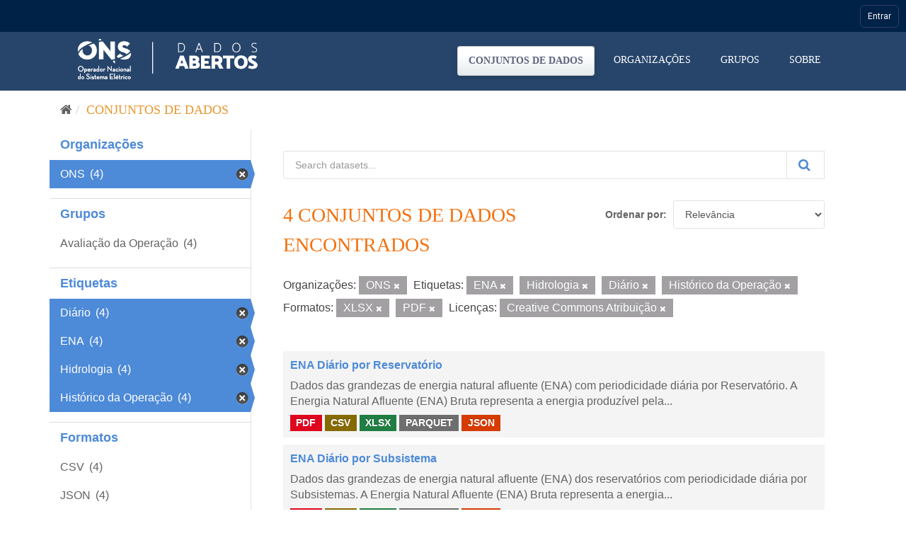

--- FILE ---
content_type: text/html; charset=utf-8
request_url: https://dados.ons.org.br/dataset/?organization=ons&tags=ENA&tags=Hidrologia&tags=Di%C3%A1rio&tags=Hist%C3%B3rico+da+Opera%C3%A7%C3%A3o&res_format=XLSX&license_id=cc-by&res_format=PDF
body_size: 30442
content:
<!DOCTYPE html>
<!--[if IE 9]> <html lang="pt_BR" class="ie9"> <![endif]-->
<!--[if gt IE 8]><!--> <html lang="pt_BR"> <!--<![endif]-->
  <head>

    <!-- Google Tag Manager -->
  <script>(function(w,d,s,l,i){w[l]=w[l]||[];w[l].push({'gtm.start':
  new Date().getTime(),event:'gtm.js'});var f=d.getElementsByTagName(s)[0],
  j=d.createElement(s),dl=l!='dataLayer'?'&l='+l:'';j.async=true;j.src=
  'https://www.googletagmanager.com/gtm.js?id='+i+dl;f.parentNode.insertBefore(j,f);
  })(window,document,'script','dataLayer','GTM-MQTMHJ27');</script>
    <!-- End Google Tag Manager -->
  
    <meta charset="utf-8" />
      <meta name="generator" content="ckan 2.9.11" />
      <meta name="viewport" content="width=device-width, initial-scale=1.0">
    <title>Conjunto de dados - ONS DADOS ABERTOS</title>

    
    
    <link rel="shortcut icon" href="/base/images/favicon.ico" />
      <link rel="preconnect" href="https://fonts.gstatic.com">
      <link href="https://fonts.googleapis.com/css2?family=Roboto:wght@100;400;700&display=swap" rel="stylesheet">  
      <link href="/base/css/neutra_display_thin_alt.css" rel="stylesheet" type="text/css"/>
      <link rel="stylesheet" href="https://stackpath.bootstrapcdn.com/bootstrap/4.4.1/css/bootstrap.min.css" integrity="sha384-Vkoo8x4CGsO3+Hhxv8T/Q5PaXtkKtu6ug5TOeNV6gBiFeWPGFN9MuhOf23Q9Ifjh" crossorigin="anonymous">
    
    
        <script type="text/javascript">
  (function(i,s,o,g,r,a,m){i['GoogleAnalyticsObject']=r;i[r]=i[r]||function(){
  (i[r].q=i[r].q||[]).push(arguments)},i[r].l=1*new Date();a=s.createElement(o),
  m=s.getElementsByTagName(o)[0];a.async=1;a.src=g;m.parentNode.insertBefore(a,m)
  })(window,document,'script','//www.google-analytics.com/analytics.js','ga');

  ga('create', 'UA-198149953-1', 'auto', {});
  
  ga('set', 'anonymizeIp', true);
  ga('send', 'pageview');
</script>
    

      
      
      
      
    

    
      
      
    

    
    <link href="/webassets/base/8259b72f_main.css" rel="stylesheet"/>
    

	<!-- Global site tag (gtag.js) - Google Analytics -->
	<script async src="https://www.googletagmanager.com/gtag/js?id=G-EFSJ19QBE0"></script>
	<script>
	  window.dataLayer = window.dataLayer || [];
	  function gtag(){dataLayer.push(arguments);}
	  gtag('js', new Date());
	  gtag('config', 'G-EFSJ19QBE0');
	</script>

	<meta
	  name="description"
	  content="O Portal de Dados Abertos do ONS reúne dados históricos do setor elétrico brasileiro de maneira fácil e democrática.">

	<!-- Hotjar Tracking Code for Dados Abertos ONS -->
	<script> (function(h,o,t,j,a,r){ h.hj=h.hj||function(){(h.hj.q=h.hj.q||[]).push(arguments)}; h._hjSettings={hjid:2430125,hjsv:6}; a=o.getElementsByTagName('head')[0]; r=o.createElement('script');r.async=1; r.src=t+h._hjSettings.hjid+j+h._hjSettings.hjsv; a.appendChild(r); })(window,document,'https://static.hotjar.com/c/hotjar-','.js?sv='); </script>

  </head>

  
  <body data-site-root="https://dados.ons.org.br/" data-locale-root="https://dados.ons.org.br/" >
    
    <!-- Google Tag Manager (noscript) -->
    <noscript><iframe src="https://www.googletagmanager.com/ns.html?id=GTM-MQTMHJ27"
    height="0" width="0" style="display:none;visibility:hidden"></iframe></noscript>
    <!-- End Google Tag Manager (noscript) -->
    
    
    
        
    

    
    <div class="sr-only sr-only-focusable"><a href="#content">Pular para o conteúdo</a></div>
  

  
    

<!--BARRA ONS-->
<navegacao-global CDNBarraGlobal="https://navegacaoglobal.ons.org.br" Publica="true" itens='[]' style="position: relative; z-index: 9999;">
</navegacao-global>
<script src="https://navegacaoglobal.ons.org.br/NavegacaoGlobal.js"></script>
<!--END OF BARRA ONS-->


 


<header class="navbar navbar-static-top masthead ">
    
  <div class="container">
    <div class="navbar-right">
      <button data-target="#main-navigation-toggle" data-toggle="collapse" class="navbar-toggle collapsed" type="button" aria-label="expand or collapse" aria-expanded="false">
        <span class="sr-only">Toggle navigation</span>
        <span class="fa fa-bars"></span>
      </button>
    </div>
    <hgroup class="header-image navbar-left">
       
      <a class="logo" href="/"><img src="https://dados.ons.org.br/base/images/logodadosabertos.png" alt="ONS DADOS ABERTOS" title="ONS DADOS ABERTOS" /></a>
       
    </hgroup>

    <div class="collapse navbar-collapse" id="main-navigation-toggle">
      
      <nav class="section navigation">
        <ul class="nav nav-pills">
            
		<li class="active"><a href="/dataset/">Conjuntos de dados</a></li><li><a href="/organization/">Organizações</a></li><li><a href="/group/">Grupos</a></li><li><a href="/about">Sobre</a></li>
	    
        </ul>
      </nav>
       
      
    </div>
  </div>
</header>

  
    <div class="main">
      <div id="content" class="container">
        
          
            <div class="flash-messages">
              
                
              
            </div>
          

          
            <div class="toolbar" role="navigation" aria-label="Breadcrumb">
              
                
                  <ol class="breadcrumb">
                    
<li class="home"><a href="/" aria-label="Início"><i class="fa fa-home"></i><span> Início</span></a></li>
                    
  <li class="active"><a href="/dataset/">Conjuntos de dados</a></li>

                  </ol>
                
              
            </div>
          

          <div class="row wrapper">
            
            
            

            
              <aside class="secondary col-sm-3">
                
                
  <div class="filters">
    <div>
      
        

    
    
	
	    
	    
		<section class="module module-narrow module-shallow">
		    
			<h2 class="module-heading">
			    <!--i class="fa fa-filter"></i-->
			    
			    Organizações
			</h2>
		    
		    
			
			    
				<nav aria-label="Organizações">
				    <ul class="list-unstyled nav nav-simple nav-facet">
					
					    
					    
					    
					    
					    <li class="nav-item active">
						<a href="/dataset/?tags=ENA&amp;tags=Hidrologia&amp;tags=Di%C3%A1rio&amp;tags=Hist%C3%B3rico+da+Opera%C3%A7%C3%A3o&amp;res_format=XLSX&amp;res_format=PDF&amp;license_id=cc-by" title="">
						    <span class="item-label">ONS</span>
						    <span class="hidden separator"></span>
						    <span class="item-count badge">(4)</span>
						</a>
					    </li>
					
				    </ul>
				</nav>

				<p class="module-footer">
				    
					
				    
				</p>
			    
			
		    
		</section>
	    
	
    

      
        

    
    
	
	    
	    
		<section class="module module-narrow module-shallow">
		    
			<h2 class="module-heading">
			    <!--i class="fa fa-filter"></i-->
			    
			    Grupos
			</h2>
		    
		    
			
			    
				<nav aria-label="Grupos">
				    <ul class="list-unstyled nav nav-simple nav-facet">
					
					    
					    
					    
					    
					    <li class="nav-item">
						<a href="/dataset/?organization=ons&amp;tags=ENA&amp;tags=Hidrologia&amp;tags=Di%C3%A1rio&amp;tags=Hist%C3%B3rico+da+Opera%C3%A7%C3%A3o&amp;res_format=XLSX&amp;res_format=PDF&amp;license_id=cc-by&amp;groups=avaliacao_da_operacao" title="">
						    <span class="item-label">Avaliação da Operação</span>
						    <span class="hidden separator"></span>
						    <span class="item-count badge">(4)</span>
						</a>
					    </li>
					
				    </ul>
				</nav>

				<p class="module-footer">
				    
					
				    
				</p>
			    
			
		    
		</section>
	    
	
    

      
        

    
    
	
	    
	    
		<section class="module module-narrow module-shallow">
		    
			<h2 class="module-heading">
			    <!--i class="fa fa-filter"></i-->
			    
			    Etiquetas
			</h2>
		    
		    
			
			    
				<nav aria-label="Etiquetas">
				    <ul class="list-unstyled nav nav-simple nav-facet">
					
					    
					    
					    
					    
					    <li class="nav-item active">
						<a href="/dataset/?organization=ons&amp;tags=ENA&amp;tags=Hidrologia&amp;tags=Hist%C3%B3rico+da+Opera%C3%A7%C3%A3o&amp;res_format=XLSX&amp;res_format=PDF&amp;license_id=cc-by" title="">
						    <span class="item-label">Diário</span>
						    <span class="hidden separator"></span>
						    <span class="item-count badge">(4)</span>
						</a>
					    </li>
					
					    
					    
					    
					    
					    <li class="nav-item active">
						<a href="/dataset/?organization=ons&amp;tags=Hidrologia&amp;tags=Di%C3%A1rio&amp;tags=Hist%C3%B3rico+da+Opera%C3%A7%C3%A3o&amp;res_format=XLSX&amp;res_format=PDF&amp;license_id=cc-by" title="">
						    <span class="item-label">ENA</span>
						    <span class="hidden separator"></span>
						    <span class="item-count badge">(4)</span>
						</a>
					    </li>
					
					    
					    
					    
					    
					    <li class="nav-item active">
						<a href="/dataset/?organization=ons&amp;tags=ENA&amp;tags=Di%C3%A1rio&amp;tags=Hist%C3%B3rico+da+Opera%C3%A7%C3%A3o&amp;res_format=XLSX&amp;res_format=PDF&amp;license_id=cc-by" title="">
						    <span class="item-label">Hidrologia</span>
						    <span class="hidden separator"></span>
						    <span class="item-count badge">(4)</span>
						</a>
					    </li>
					
					    
					    
					    
					    
					    <li class="nav-item active">
						<a href="/dataset/?organization=ons&amp;tags=ENA&amp;tags=Hidrologia&amp;tags=Di%C3%A1rio&amp;res_format=XLSX&amp;res_format=PDF&amp;license_id=cc-by" title="">
						    <span class="item-label">Histórico da Operação</span>
						    <span class="hidden separator"></span>
						    <span class="item-count badge">(4)</span>
						</a>
					    </li>
					
				    </ul>
				</nav>

				<p class="module-footer">
				    
					
				    
				</p>
			    
			
		    
		</section>
	    
	
    

      
        

    
    
	
	    
	    
		<section class="module module-narrow module-shallow">
		    
			<h2 class="module-heading">
			    <!--i class="fa fa-filter"></i-->
			    
			    Formatos
			</h2>
		    
		    
			
			    
				<nav aria-label="Formatos">
				    <ul class="list-unstyled nav nav-simple nav-facet">
					
					    
					    
					    
					    
					    <li class="nav-item">
						<a href="/dataset/?organization=ons&amp;tags=ENA&amp;tags=Hidrologia&amp;tags=Di%C3%A1rio&amp;tags=Hist%C3%B3rico+da+Opera%C3%A7%C3%A3o&amp;res_format=XLSX&amp;res_format=PDF&amp;license_id=cc-by&amp;res_format=CSV" title="">
						    <span class="item-label">CSV</span>
						    <span class="hidden separator"></span>
						    <span class="item-count badge">(4)</span>
						</a>
					    </li>
					
					    
					    
					    
					    
					    <li class="nav-item">
						<a href="/dataset/?organization=ons&amp;tags=ENA&amp;tags=Hidrologia&amp;tags=Di%C3%A1rio&amp;tags=Hist%C3%B3rico+da+Opera%C3%A7%C3%A3o&amp;res_format=XLSX&amp;res_format=PDF&amp;license_id=cc-by&amp;res_format=JSON" title="">
						    <span class="item-label">JSON</span>
						    <span class="hidden separator"></span>
						    <span class="item-count badge">(4)</span>
						</a>
					    </li>
					
					    
					    
					    
					    
					    <li class="nav-item">
						<a href="/dataset/?organization=ons&amp;tags=ENA&amp;tags=Hidrologia&amp;tags=Di%C3%A1rio&amp;tags=Hist%C3%B3rico+da+Opera%C3%A7%C3%A3o&amp;res_format=XLSX&amp;res_format=PDF&amp;license_id=cc-by&amp;res_format=PARQUET" title="">
						    <span class="item-label">PARQUET</span>
						    <span class="hidden separator"></span>
						    <span class="item-count badge">(4)</span>
						</a>
					    </li>
					
					    
					    
					    
					    
					    <li class="nav-item active">
						<a href="/dataset/?organization=ons&amp;tags=ENA&amp;tags=Hidrologia&amp;tags=Di%C3%A1rio&amp;tags=Hist%C3%B3rico+da+Opera%C3%A7%C3%A3o&amp;res_format=XLSX&amp;license_id=cc-by" title="">
						    <span class="item-label">PDF</span>
						    <span class="hidden separator"></span>
						    <span class="item-count badge">(4)</span>
						</a>
					    </li>
					
					    
					    
					    
					    
					    <li class="nav-item active">
						<a href="/dataset/?organization=ons&amp;tags=ENA&amp;tags=Hidrologia&amp;tags=Di%C3%A1rio&amp;tags=Hist%C3%B3rico+da+Opera%C3%A7%C3%A3o&amp;res_format=PDF&amp;license_id=cc-by" title="">
						    <span class="item-label">XLSX</span>
						    <span class="hidden separator"></span>
						    <span class="item-count badge">(4)</span>
						</a>
					    </li>
					
				    </ul>
				</nav>

				<p class="module-footer">
				    
					
				    
				</p>
			    
			
		    
		</section>
	    
	
    

      
        

    
    
	
	    
	    
		<section class="module module-narrow module-shallow">
		    
			<h2 class="module-heading">
			    <!--i class="fa fa-filter"></i-->
			    
			    Licenças
			</h2>
		    
		    
			
			    
				<nav aria-label="Licenças">
				    <ul class="list-unstyled nav nav-simple nav-facet">
					
					    
					    
					    
					    
					    <li class="nav-item active">
						<a href="/dataset/?organization=ons&amp;tags=ENA&amp;tags=Hidrologia&amp;tags=Di%C3%A1rio&amp;tags=Hist%C3%B3rico+da+Opera%C3%A7%C3%A3o&amp;res_format=XLSX&amp;res_format=PDF" title="Creative Commons Atribuição">
						    <span class="item-label">Creative Commons At...</span>
						    <span class="hidden separator"></span>
						    <span class="item-count badge">(4)</span>
						</a>
					    </li>
					
				    </ul>
				</nav>

				<p class="module-footer">
				    
					
				    
				</p>
			    
			
		    
		</section>
	    
	
    

      
    </div>
    <a class="close no-text hide-filters"><i class="fa fa-times-circle"></i><span class="text">close</span></a>
  </div>

              </aside>
            

            
              <div class="primary col-sm-9 col-xs-12" role="main">
                
                
  <section class="module">
    <div class="module-content">
      
        
      
      
        
        
        







<form id="dataset-search-form" class="search-form" method="get" data-module="select-switch">

  
    <div class="input-group search-input-group">
      <input aria-label="Search datasets..." id="field-giant-search" type="text" class="form-control input-lg" name="q" value="" autocomplete="off" placeholder="Search datasets...">
      
      <span class="input-group-btn">
        <button class="btn btn-default btn-lg btn-search" type="submit" value="search" aria-label="Submit">
          <i class="fa fa-search"></i>
        </button>
      </span>
      
    </div>
  

  
    <span>
  
  

  
  
  
  <input type="hidden" name="organization" value="ons" />
  
  
  
  
  
  <input type="hidden" name="tags" value="ENA" />
  
  
  
  
  
  <input type="hidden" name="tags" value="Hidrologia" />
  
  
  
  
  
  <input type="hidden" name="tags" value="Diário" />
  
  
  
  
  
  <input type="hidden" name="tags" value="Histórico da Operação" />
  
  
  
  
  
  <input type="hidden" name="res_format" value="XLSX" />
  
  
  
  
  
  <input type="hidden" name="res_format" value="PDF" />
  
  
  
  
  
  <input type="hidden" name="license_id" value="cc-by" />
  
  
  
  </span>
  

  
    
      <div class="form-select form-group control-order-by">
        <label for="field-order-by">Ordenar por</label>
        <select id="field-order-by" name="sort" class="form-control">
          
            
              <option value="score desc, metadata_modified desc" selected="selected">Relevância</option>
            
          
            
              <option value="title_string asc">Nome Crescente</option>
            
          
            
              <option value="title_string desc">Nome Descrescente</option>
            
          
            
              <option value="metadata_modified desc">Modificada pela última vez</option>
            
          
            
          
        </select>
        
        <button class="btn btn-default js-hide" type="submit">Ir</button>
        
      </div>
    
  

  
    
      <h1>

  
  
  
  

4 conjuntos de dados encontrados</h1>
    
  

  
    
      <p class="filter-list">
        
          
          <span class="facet">Organizações:</span>
          
            <span class="filtered pill">ONS
              <a href="/dataset/?tags=ENA&amp;tags=Hidrologia&amp;tags=Di%C3%A1rio&amp;tags=Hist%C3%B3rico+da+Opera%C3%A7%C3%A3o&amp;res_format=XLSX&amp;res_format=PDF&amp;license_id=cc-by" class="remove" title="Remover"><i class="fa fa-times"></i></a>
            </span>
          
        
          
          <span class="facet">Etiquetas:</span>
          
            <span class="filtered pill">ENA
              <a href="/dataset/?organization=ons&amp;tags=Hidrologia&amp;tags=Di%C3%A1rio&amp;tags=Hist%C3%B3rico+da+Opera%C3%A7%C3%A3o&amp;res_format=XLSX&amp;res_format=PDF&amp;license_id=cc-by" class="remove" title="Remover"><i class="fa fa-times"></i></a>
            </span>
          
            <span class="filtered pill">Hidrologia
              <a href="/dataset/?organization=ons&amp;tags=ENA&amp;tags=Di%C3%A1rio&amp;tags=Hist%C3%B3rico+da+Opera%C3%A7%C3%A3o&amp;res_format=XLSX&amp;res_format=PDF&amp;license_id=cc-by" class="remove" title="Remover"><i class="fa fa-times"></i></a>
            </span>
          
            <span class="filtered pill">Diário
              <a href="/dataset/?organization=ons&amp;tags=ENA&amp;tags=Hidrologia&amp;tags=Hist%C3%B3rico+da+Opera%C3%A7%C3%A3o&amp;res_format=XLSX&amp;res_format=PDF&amp;license_id=cc-by" class="remove" title="Remover"><i class="fa fa-times"></i></a>
            </span>
          
            <span class="filtered pill">Histórico da Operação
              <a href="/dataset/?organization=ons&amp;tags=ENA&amp;tags=Hidrologia&amp;tags=Di%C3%A1rio&amp;res_format=XLSX&amp;res_format=PDF&amp;license_id=cc-by" class="remove" title="Remover"><i class="fa fa-times"></i></a>
            </span>
          
        
          
          <span class="facet">Formatos:</span>
          
            <span class="filtered pill">XLSX
              <a href="/dataset/?organization=ons&amp;tags=ENA&amp;tags=Hidrologia&amp;tags=Di%C3%A1rio&amp;tags=Hist%C3%B3rico+da+Opera%C3%A7%C3%A3o&amp;res_format=PDF&amp;license_id=cc-by" class="remove" title="Remover"><i class="fa fa-times"></i></a>
            </span>
          
            <span class="filtered pill">PDF
              <a href="/dataset/?organization=ons&amp;tags=ENA&amp;tags=Hidrologia&amp;tags=Di%C3%A1rio&amp;tags=Hist%C3%B3rico+da+Opera%C3%A7%C3%A3o&amp;res_format=XLSX&amp;license_id=cc-by" class="remove" title="Remover"><i class="fa fa-times"></i></a>
            </span>
          
        
          
          <span class="facet">Licenças:</span>
          
            <span class="filtered pill">Creative Commons Atribuição
              <a href="/dataset/?organization=ons&amp;tags=ENA&amp;tags=Hidrologia&amp;tags=Di%C3%A1rio&amp;tags=Hist%C3%B3rico+da+Opera%C3%A7%C3%A3o&amp;res_format=XLSX&amp;res_format=PDF" class="remove" title="Remover"><i class="fa fa-times"></i></a>
            </span>
          
        
      </p>
      <a class="show-filters btn btn-default">Filtrar Resultados</a>
    
  

</form>




      
      
        

  
    <ul class="dataset-list list-unstyled">
    	
	      
	        






  <li class="dataset-item">
    
      <div class="dataset-content">
        
          <h2 class="dataset-heading">
            
              
            
            
		<a href="/dataset/ena-diario-por-reservatorio">ENA Diário por Reservatório</a>
            
            
              
              
            
          </h2>
        
        
          
        
        
          
            <div>Dados das grandezas de energia natural afluente (ENA) com periodicidade diária por Reservatório. 
A Energia Natural Afluente (ENA) Bruta representa a energia produzível pela...</div>
          
        
      </div>
      
        
          
            <ul class="dataset-resources list-unstyled">
              
                
                <li>
                  <a href="/dataset/ena-diario-por-reservatorio" class="label label-default" data-format="pdf">PDF</a>
                </li>
                
                <li>
                  <a href="/dataset/ena-diario-por-reservatorio" class="label label-default" data-format="csv">CSV</a>
                </li>
                
                <li>
                  <a href="/dataset/ena-diario-por-reservatorio" class="label label-default" data-format="xlsx">XLSX</a>
                </li>
                
                <li>
                  <a href="/dataset/ena-diario-por-reservatorio" class="label label-default" data-format="parquet">PARQUET</a>
                </li>
                
                <li>
                  <a href="/dataset/ena-diario-por-reservatorio" class="label label-default" data-format="json">JSON</a>
                </li>
                
              
            </ul>
          
        
      
    
  </li>

	      
	        






  <li class="dataset-item">
    
      <div class="dataset-content">
        
          <h2 class="dataset-heading">
            
              
            
            
		<a href="/dataset/ena-diario-por-subsistema">ENA Diário por Subsistema</a>
            
            
              
              
            
          </h2>
        
        
          
        
        
          
            <div>Dados das grandezas de energia natural afluente (ENA) dos reservatórios com periodicidade diária por Subsistemas.
A Energia Natural Afluente (ENA) Bruta representa a energia...</div>
          
        
      </div>
      
        
          
            <ul class="dataset-resources list-unstyled">
              
                
                <li>
                  <a href="/dataset/ena-diario-por-subsistema" class="label label-default" data-format="pdf">PDF</a>
                </li>
                
                <li>
                  <a href="/dataset/ena-diario-por-subsistema" class="label label-default" data-format="csv">CSV</a>
                </li>
                
                <li>
                  <a href="/dataset/ena-diario-por-subsistema" class="label label-default" data-format="xlsx">XLSX</a>
                </li>
                
                <li>
                  <a href="/dataset/ena-diario-por-subsistema" class="label label-default" data-format="parquet">PARQUET</a>
                </li>
                
                <li>
                  <a href="/dataset/ena-diario-por-subsistema" class="label label-default" data-format="json">JSON</a>
                </li>
                
              
            </ul>
          
        
      
    
  </li>

	      
	        






  <li class="dataset-item">
    
      <div class="dataset-content">
        
          <h2 class="dataset-heading">
            
              
            
            
		<a href="/dataset/ena-diario-por-bacia">ENA Diário por Bacia</a>
            
            
              
              
            
          </h2>
        
        
          
        
        
          
            <div>Dados das grandezas de energia natural afluente (ENA) dos reservatórios com periodicidade diária por Bacias Hidro Energéticas.
A Energia Natural Afluente (ENA) Bruta representa...</div>
          
        
      </div>
      
        
          
            <ul class="dataset-resources list-unstyled">
              
                
                <li>
                  <a href="/dataset/ena-diario-por-bacia" class="label label-default" data-format="pdf">PDF</a>
                </li>
                
                <li>
                  <a href="/dataset/ena-diario-por-bacia" class="label label-default" data-format="csv">CSV</a>
                </li>
                
                <li>
                  <a href="/dataset/ena-diario-por-bacia" class="label label-default" data-format="xlsx">XLSX</a>
                </li>
                
                <li>
                  <a href="/dataset/ena-diario-por-bacia" class="label label-default" data-format="parquet">PARQUET</a>
                </li>
                
                <li>
                  <a href="/dataset/ena-diario-por-bacia" class="label label-default" data-format="json">JSON</a>
                </li>
                
              
            </ul>
          
        
      
    
  </li>

	      
	        






  <li class="dataset-item">
    
      <div class="dataset-content">
        
          <h2 class="dataset-heading">
            
              
            
            
		<a href="/dataset/ena-diario-por-ree-reservatorio-equivalente-de-energia">ENA Diário por REE - Reservatório Equivalente de Energia</a>
            
            
              
              
            
          </h2>
        
        
          
        
        
          
            <div>Dados das grandezas de energia natural afluente (ENA) dos reservatórios com periodicidade diária por Reservatórios Equivalentes. 
A Energia Natural Afluente (ENA) Bruta...</div>
          
        
      </div>
      
        
          
            <ul class="dataset-resources list-unstyled">
              
                
                <li>
                  <a href="/dataset/ena-diario-por-ree-reservatorio-equivalente-de-energia" class="label label-default" data-format="pdf">PDF</a>
                </li>
                
                <li>
                  <a href="/dataset/ena-diario-por-ree-reservatorio-equivalente-de-energia" class="label label-default" data-format="csv">CSV</a>
                </li>
                
                <li>
                  <a href="/dataset/ena-diario-por-ree-reservatorio-equivalente-de-energia" class="label label-default" data-format="xlsx">XLSX</a>
                </li>
                
                <li>
                  <a href="/dataset/ena-diario-por-ree-reservatorio-equivalente-de-energia" class="label label-default" data-format="parquet">PARQUET</a>
                </li>
                
                <li>
                  <a href="/dataset/ena-diario-por-ree-reservatorio-equivalente-de-energia" class="label label-default" data-format="json">JSON</a>
                </li>
                
              
            </ul>
          
        
      
    
  </li>

	      
	    
    </ul>
  

      
    </div>

    
      
    
  </section>

  
    <section class="module">
      <div class="module-content">
        
          <small>
            
            
            
           Você também pode ter acesso a esses registros usando a <a href="/api/3">API</a> (veja <a href="http://docs.ckan.org/en/2.9/api/">Documentação da API</a>). 
          </small>
        
      </div>
    </section>
  

              </div>
            
          </div>
        
      </div>
    </div>
  
    <footer class="site-footer">

  <div class="container">
    
    <div class="row">
      <div class="col-md-8 footer-links footer-itens ">
        <span>© - Copyright <span class="year">2021</span>- ONS</span>
        
          <ul class="list-unstyled">
            
              <li><a href="/about">Sobre ONS DADOS ABERTOS</a></li>
            
              <li>
                <a href="http://www.ons.org.br/secundario/enderecos">Endereços</a>
              </li>
          
              <li>
                <a href="http://www.ons.org.br/secundario/mapa-do-site">Mapa do Site</a>
              </li>
          
              <li>
                  <a href="http://www.ons.org.br/secundario/politica-de-privacidade">Politica de Privacidade</a>
              </li>
          
              <li>
                <a href="http://www.go15.org/">Membro do GO15</a>
              </li>
          </ul>
          <!--ul class="list-unstyled">
            
              
              <li><a href="http://docs.ckan.org/en/2.9/api/">API do CKAN</a></li>
              <li><a href="http://www.ckan.org/">Associação CKAN</a></li>
              <li><a href="http://www.opendefinition.org/okd/"><img src="/base/images/od_80x15_blue.png" alt="Open Data"></a></li>
            
          </ul-->
        
      </div>
      <div class="col-md-4 attribution">
        
          <p><strong>Impulsionado por</strong> <a class="hide-text ckan-footer-logo" href="http://ckan.org">CKAN</a></p>
        
        
      </div>
    </div>
    
  </div>

  
    
  
</footer>
  

  
  
  
  
    
    <script src="https://code.jquery.com/jquery-3.6.0.js"></script>
    <script src="https://stackpath.bootstrapcdn.com/bootstrap/4.4.1/js/bootstrap.min.js" integrity="sha384-wfSDF2E50Y2D1uUdj0O3uMBJnjuUD4Ih7YwaYd1iqfktj0Uod8GCExl3Og8ifwB6" crossorigin="anonymous"></script>
    <script>
        document.addEventListener('DOMContentLoaded', (event) => {
            function getCookie(name) {
                const value = `; ${document.cookie}`;
                const parts = value.split(`; ${name}=`);
                if (parts.length === 2) return parts.pop().split(';').shift();
            }
    
            const onsAuthCookie = getCookie('.ONSAUTH_DSV');
            const authTktCookie = getCookie('auth_tkt');
            if (onsAuthCookie && !authTktCookie) {
                window.location.href = 'https://devdados.ons.org.br/user/saml2login';
            }
        });
    </script>
    
    
        
        
        <div class="js-hide" data-module="google-analytics"
             data-module-googleanalytics_resource_prefix="/downloads/">
        </div>
    


      

    
    
    <link href="/webassets/vendor/f3b8236b_select2.css" rel="stylesheet"/>
<link href="/webassets/vendor/0b01aef1_font-awesome.css" rel="stylesheet"/>
    <script src="/webassets/vendor/d8ae4bed_jquery.js" type="text/javascript"></script>
<script src="/webassets/vendor/ab26884f_vendor.js" type="text/javascript"></script>
<script src="/webassets/vendor/580fa18d_bootstrap.js" type="text/javascript"></script>
<script src="/webassets/base/5f5a82bb_main.js" type="text/javascript"></script>
<script src="/webassets/base/acf3e552_ckan.js" type="text/javascript"></script>
<script src="/webassets/ckanext-googleanalytics/event_tracking.js?71ae8997" type="text/javascript"></script>
  </body>
</html>